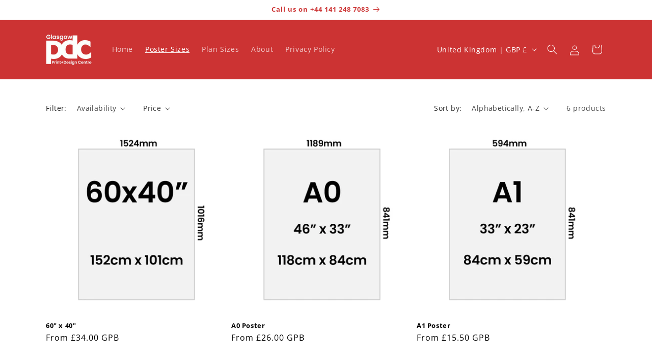

--- FILE ---
content_type: text/javascript;charset=utf-8
request_url: https://assets.cloudlift.app/api/assets/options.js?shop=glasgow-poster-printing.myshopify.com
body_size: 5904
content:
window.Cloudlift = window.Cloudlift || {};window.Cloudlift.options = { config: {"app":"options","shop":"glasgow-poster-printing.myshopify.com","url":"https://glasgowpdc.co.uk","api":"https://api.cloudlift.app","assets":"https://cdn.jsdelivr.net/gh/cloudlift-app/cdn@0.15.21","mode":"prod","currencyFormats":{"moneyFormat":"&lt;span class=money&gt;£{{amount}}&lt;/span&gt;","moneyWithCurrencyFormat":"&lt;span class=money&gt;£{{amount}} GPB&lt;/span&gt;"},"resources":["https://cdn.jsdelivr.net/gh/cloudlift-app/cdn@0.15.21/static/app-options.css","https://cdn.jsdelivr.net/gh/cloudlift-app/cdn@0.15.21/static/app-options.js"],"locale":"en","i18n":{"product.options.ai.generated.label":"Generated Images","product.options.text.align.right":"Text align right","product.options.discount.button":"Apply","product.options.discount.invalid":"Enter a valid discount code","product.options.library.button":"Select image","product.options.validity.dateMax":"Please enter a date before {max}","product.options.tabs.next":"Next","product.options.free":"FREE","product.options.ai.loading.generating":"Generating your image...","product.options.ai.removebg.button":"Remove Background","product.options.validity.upload.required":"Please upload a file","product.options.item.modal.title":"Update cart item?","product.options.item.modal.update":"Update","product.options.library.categories.button":"Show categories","product.options.tabs.previous":"Previous","product.options.validity.rangeOverflow":"Max allowed value {max}","product.options.file.link":"\uD83D\uDD17","product.options.ai.edit.placeholder":"Describe how to edit the image...","product.options.ai.update.button":"Update Image","product.options.bundle.hide":"Hide","product.options.text.style.bold":"Text bold","product.options.ai.edit.button":"Edit Image","product.options.validity.patternMismatch":"Please enter text to match: {pattern}","product.options.text.fontSize":"Text size","product.options.library.categories.label":"Categories","product.options.bundle.items":"items","product.options.ai.removebg.removed":"Background Removed","product.options.ai.button.generate":"Generate","product.options.validity.upload.max":"Maximum allowed file size is {max} MB","product.options.validity.rangeUnderflow":"Min allowed value {min}","product.options.text.style.italic":"Text italic","product.options.ai.prompt.placeholder":"Describe the image...","product.options.library.search.empty":"No results found","product.options.text.align.center":"Text center","product.options.ai.loading.editing":"Editing image...","product.options.discount.placeholder":"Discount code","product.options.ai.load_more":"Load More","product.options.validity.valueMissing":"Please enter a value","product.options.validity.tooLong":"Please enter less than {max} characters","product.options.ai.button.edit":"Edit Image","product.options.ai.edit.indicator":"Editing image","product.options.bundle.show":"Show","product.options.library.search.placeholder":"Search images","product.options.validity.selectMax":"Please select at most {max}","product.options.discount.valid":"Discount is applied at checkout","product.options.item.edit":"Edit ⚙️","product.options.item.modal.add":"Add new","product.options.validity.dateMin":"Please enter a date after {min}","product.options.library.images.button":"More images","product.options.validity.tooShort":"Please enter at least {min} characters","product.options.validity.selectMin":"Please select at least {min}","product.options.text.align.left":"Text align left"},"level":2,"version":"0.12.124","setup":true,"themeId":"138265690281","autoPreviewSelector":".product slider-component:not([class*=\"thumb\"]) ul li:first-child","autoGallerySelector":".product media-gallery","locationMode":0,"selector":"","previewLocationMode":0,"previewSelector":"","previewImgParent":1,"previewImgParentSelector":"","itemImgParentSelector":".cart-notification, .cart-item","previewSticky":false,"previewStickyMobile":"overlay","previewStickyMobileSize":25,"priceDraft":true,"priceDraftTitle":"","priceDraftShipping":false,"priceDraftTaxFree":false,"priceDraftRetention":3,"priceProductId":"","priceProductHandle":"","priceVariantId":"","priceVariantValue":0.01,"checkout":true,"checkoutConfig":{"debug":false,"update":false,"key":"1200962912"},"currencyConvert":true,"autoFulfil":false,"priceWeight":false,"extensions":"quantity","theme":{"productPriceObserver":true,"themeGallery":true,"checkoutQuantityValidate":true},"fonts":[{"name":"Roboto","files":{"bold":"http://fonts.gstatic.com/s/roboto/v20/KFOlCnqEu92Fr1MmWUlvAx05IsDqlA.ttf","italic":"http://fonts.gstatic.com/s/roboto/v20/KFOkCnqEu92Fr1Mu52xPKTM1K9nz.ttf","regular":"http://fonts.gstatic.com/s/roboto/v20/KFOmCnqEu92Fr1Me5WZLCzYlKw.ttf","bold_italic":"http://fonts.gstatic.com/s/roboto/v20/KFOjCnqEu92Fr1Mu51TzBhc9AMX6lJBP.ttf"},"type":1},{"name":"Montserrat","files":{"bold":"http://fonts.gstatic.com/s/montserrat/v15/JTURjIg1_i6t8kCHKm45_dJE7g7J_950vCo.ttf","italic":"http://fonts.gstatic.com/s/montserrat/v15/JTUQjIg1_i6t8kCHKm459WxhziTn89dtpQ.ttf","regular":"http://fonts.gstatic.com/s/montserrat/v15/JTUSjIg1_i6t8kCHKm45xW5rygbi49c.ttf","bold_italic":"http://fonts.gstatic.com/s/montserrat/v15/JTUPjIg1_i6t8kCHKm459WxZcgvD-_xxrCq7qg.ttf"},"type":1},{"name":"Rock Salt","files":{"regular":"http://fonts.gstatic.com/s/rocksalt/v11/MwQ0bhv11fWD6QsAVOZbsEk7hbBWrA.ttf"},"type":1},{"name":"Lato","files":{"bold":"http://fonts.gstatic.com/s/lato/v17/S6u9w4BMUTPHh6UVew-FGC_p9dw.ttf","italic":"http://fonts.gstatic.com/s/lato/v17/S6u8w4BMUTPHjxswWyWrFCbw7A.ttf","regular":"http://fonts.gstatic.com/s/lato/v17/S6uyw4BMUTPHvxk6XweuBCY.ttf","bold_italic":"http://fonts.gstatic.com/s/lato/v17/S6u_w4BMUTPHjxsI5wqPHA3s5dwt7w.ttf"},"type":1},{"name":"Open Sans","files":{"bold":"http://fonts.gstatic.com/s/opensans/v18/mem5YaGs126MiZpBA-UN7rg-VeJoCqeDjg.ttf","italic":"http://fonts.gstatic.com/s/opensans/v18/mem6YaGs126MiZpBA-UFUJ0ef8xkA76a.ttf","regular":"http://fonts.gstatic.com/s/opensans/v18/mem8YaGs126MiZpBA-U1UpcaXcl0Aw.ttf","bold_italic":"http://fonts.gstatic.com/s/opensans/v18/memnYaGs126MiZpBA-UFUKWiUOhsKKKTjrPW.ttf"},"type":1},{"name":"Oswald","files":{"bold":"http://fonts.gstatic.com/s/oswald/v36/TK3_WkUHHAIjg75cFRf3bXL8LICs1xZogUFoZAaRliE.ttf","regular":"http://fonts.gstatic.com/s/oswald/v36/TK3_WkUHHAIjg75cFRf3bXL8LICs1_FvgUFoZAaRliE.ttf"},"type":1}],"configs":[{"uuid":"clamnyu0n7pp","styles":{"label-color":"#000000","input-color-selected":"#cc3333","css":".cl-po--label {\nfont-color: #000000;\nfont-weight: bold;\n}\n\n","option-font-size":"16px","input-background-color-selected":"#fff","input-background-color":"#fff","label-font-size":"18px","input-text-color":"#000000","input-border-color":"#b7b7b7","font-family":"-apple-system, BlinkMacSystemFont, 'Segoe UI', Roboto,\nHelvetica, Arial, sans-serif, 'Apple Color Emoji', 'Segoe UI Emoji',\n'Segoe UI Symbol'","input-color":"#000000","info-icon-color":"#000000","option-border-radius":"0px","input-border-color-focus":"#cc3333"},"theme":"default","css":"#clamnyu0n7pp .cl-po--wrapper{font-family:-apple-system,BlinkMacSystemFont,'Segoe UI',Roboto,Helvetica,Arial,sans-serif,'Apple Color Emoji','Segoe UI Emoji','Segoe UI Symbol'}#clamnyu0n7pp .cl-po--label{color:#000;font-size:18px;margin-bottom:5px}#clamnyu0n7pp .cl-po--info{width:18px;height:18px;background-color:#000}#clamnyu0n7pp .cl-po--help{color:#637381;font-size:14px}#clamnyu0n7pp .cl-po--option{color:#000;margin-bottom:20px;font-size:16px}#clamnyu0n7pp .cl-po--input{color:#000;background-color:#fff;font-size:16px;border-width:1px;border-color:#b7b7b7;border-radius:0;box-shadow:rgba(0,0,0,0) 0 0 0 0,rgba(0,0,0,0) 0 0 0 0,rgba(0,0,0,0.05) 0 1px 2px 0}#clamnyu0n7pp .cl-po--input:focus{outline:2px solid transparent;outline-offset:2px;box-shadow:#fff 0 0 0 0,#c33 0 0 0 1px,rgba(0,0,0,0.05) 0 1px 2px 0;border-color:#c33}#clamnyu0n7pp .cl-po--input.cl-po--invalid:focus{box-shadow:#fff 0 0 0 0,#c44e47 0 0 0 1px,rgba(0,0,0,0.05) 0 1px 2px 0;border-color:#c44e47}#clamnyu0n7pp .cl-po--swatch{background-color:#fff;border-width:1px;border-color:#b7b7b7;border-radius:0;box-shadow:rgba(0,0,0,0) 0 0 0 0,rgba(0,0,0,0) 0 0 0 0,rgba(0,0,0,0.05) 0 1px 2px 0}#clamnyu0n7pp .cl-po--input:checked+.cl-po--swatch-button{background-color:#fff;color:#000}#clamnyu0n7pp input[type=radio]:checked+.cl-po--swatch,#clamnyu0n7pp input[type=checkbox]:checked+.cl-po--swatch{outline:2px solid transparent;outline-offset:2px;box-shadow:#fff 0 0 0 0,#c33 0 0 0 1px,rgba(0,0,0,0.05) 0 1px 2px 0;border-color:#c33}#clamnyu0n7pp input[type=checkbox]:checked.cl-po--input,#clamnyu0n7pp input[type=radio]:checked.cl-po--input{border-color:transparent;background-color:#c33}#clamnyu0n7pp .cl-po--option .choices__inner{color:#000;background-color:#fff;border-width:1px;border-color:#b7b7b7;border-radius:0;box-shadow:rgba(0,0,0,0) 0 0 0 0,rgba(0,0,0,0) 0 0 0 0,rgba(0,0,0,0.05) 0 1px 2px 0}#clamnyu0n7pp .cl-po--option .choices.is-focused:not(.is-open) .choices__inner{outline:2px solid transparent;outline-offset:2px;box-shadow:#fff 0 0 0 0,#c33 0 0 0 1px,rgba(0,0,0,0.05) 0 1px 2px 0;border-color:#c33}#clamnyu0n7pp .cl-po--option .choices__list--multiple .choices__item{color:#000;background-color:#fff;border-radius:0;border:1px solid #b7b7b7}#clamnyu0n7pp .cl-po--option .choices__list--multiple .choices__item.is-highlighted{color:#000;background-color:#fff;border:1px solid #c33}#clamnyu0n7pp .cl-po--option .choices[data-type*=select-multiple] .choices__button{color:#000;border-left:1px solid #b7b7b7}#clamnyu0n7pp .cl-po--text-editor,#clamnyu0n7pp .cl-po--collapse.cl-po--edit{--text-editor-color:#000}#clamnyu0n7pp .cl-po--text-editor .cl-po--swatch-button.selected{outline:2px solid transparent;outline-offset:2px;box-shadow:#fff 0 0 0 0,#c33 0 0 0 1px,rgba(0,0,0,0.05) 0 1px 2px 0;border-color:#c33;background-color:#fff;--text-editor-color:#000}#clamnyu0n7pp .cl-po--collapse.cl-po--edit{border-left:1px solid #b7b7b7;border-right:1px solid #b7b7b7;border-bottom-color:#b7b7b7}#clamnyu0n7pp .cl-po--collapse.cl-po--edit .cl-po--edit-label{color:#637381}#clamnyu0n7pp .cl-po--collapse.cl-po--edit:not(.cl-po--open){border-bottom:1px solid #b7b7b7;border-bottom-left-radius:0;border-bottom-right-radius:0}#clamnyu0n7pp .cl-po--invalid{border-color:#c44e47}#clamnyu0n7pp .cl-po--errors{margin-top:10px}#clamnyu0n7pp .cl-po--error{font-size:16px;font-family:-apple-system,BlinkMacSystemFont,'Segoe UI',Roboto,Helvetica,Arial,sans-serif,'Apple Color Emoji','Segoe UI Emoji','Segoe UI Symbol';color:#fff;background-color:#c44e47;border-color:#b7423b;border-radius:0}#clamnyu0n7pp .cl-po--collapse{color:#000;font-size:18px}#clamnyu0n7pp .cl-po--collapse:before{width:22px;height:22px}#clamnyu0n7pp .cl-po--panel{border-width:1px;border-color:#b7b7b7;border-bottom-left-radius:0;border-bottom-right-radius:0;box-shadow:rgba(0,0,0,0) 0 0 0 0,rgba(0,0,0,0) 0 0 0 0,rgba(0,0,0,0.05) 0 1px 2px 0}#clamnyu0n7pp .cl-po--label{font-color:#000;font-weight:bold}","variantOption":false,"variantOptions":[{"name":"Stock","type":"img-swatch","label":"Stock","value":"","required":false,"conditions":[],"params":{"imgTooltip":false,"textValueSelect":"","grow":false,"shape":"rect","labelPriceText":false,"toggle":false,"valuePriceText":true,"groupDelimiter":"","help":"","imgText":false,"priceTemplate":"","labelValueText":false,"valuePriceTooltip":false,"exclude":false,"info":"","multiSelect":false},"values":[{"value":"Colour CAD","text":"Colour CAD"},{"value":"B&W CAD","text":"B&W CAD"},{"value":"Colour Waterproof and durable","text":"Colour Waterproof and durable"},{"value":"B&W Waterproof and durable","text":"B&W Waterproof and durable"}]}],"options":[{"name":"Quantity","type":"quantity-discount","label":"Quantity","value":"","required":false,"conditions":[],"params":{"textDiscountSave":"","validationMsg":"","discountTemplate":"{priceP} {compareP}","selectedQuantity":5,"textClean":"","autocomplete":"","quantityId":"","priceTextClean":"","pattern":"","labelPriceText":false,"valuePriceText":true,"help":"","priceTemplate":"","labelValueText":false,"exclude":false,"placeholder":"","textDiscountBuy":"","info":""},"values":[{"value":"1","text":"","price":0.0,"priceType":2},{"value":"5","text":"","price":1.0,"priceType":2},{"value":"10","text":"","price":5.0,"priceType":2}]},{"name":"Artwork Help","type":"radio","label":"Artwork Help","value":"No","required":true,"conditions":[],"params":{"validationMsg":"","textClean":"","autocomplete":"","priceTextClean":"","pattern":"","labelPriceText":false,"valuePriceText":true,"help":"","priceTemplate":"","labelValueText":false,"exclude":false,"placeholder":"","info":""},"values":[{"value":"Yes","text":"","price":30.0,"priceVariant":{"id":"32297308684341","title":"Poster Artwork - creation from your idea - Default Title","handle":"poster-artwork-creation-from-your-idea","type":"variant","price":"30.00","quantity":1},"priceVariantCart":true},{"value":"No","text":"","price":0.0}]},{"name":"Upload Artwork","type":"upload-lift","label":"Upload Artwork","value":"","required":false,"conditions":[],"params":{"validationMsg":"","textClean":"","autocomplete":"","dimensionRatio":false,"priceTextClean":"","pattern":"","labelPriceText":false,"dimensionCrop":false,"uuid":"clbe9h9agzjr","cropLabel":"","help":"","priceTemplate":"","cropEdit":false,"dimensionUpdate":false,"placeholder":"","info":""}}],"targetMode":1,"conditionMode":1,"product":{"id":"1472490537013","title":"A0 Plan","handle":"a0-plan","type":"product","quantity":1},"conditions":[{"data":"product","field":"product","operator":"=","products":[{"id":"379199684645","title":"60\" x 40\"","handle":"60-x-40","type":"product","quantity":1},{"id":"372093288485","title":"A0 Poster","handle":"a0-poster","type":"product","quantity":1},{"id":"372080771109","title":"A1 Poster","handle":"a1-poster","type":"product","quantity":1},{"id":"359580794917","title":"A2 Poster","handle":"a2-poster","type":"product","quantity":1}]}],"preview":false,"previewConfig":{"name":"Main","position":1,"export":false,"exportConfig":{"original":false,"originalProperty":"_original","thumbnail":true,"thumbnailProperty":"_preview","thumbnailWidth":500,"thumbnailHeight":500,"crop":false,"cropConfig":{"valid":false}},"width":1000,"height":1000,"layers":[{"name":"product","type":"product","conditions":[],"params":{"excludeThumbnail":false,"rotatable":false,"resizable":false,"interactive":false,"autoScaleRatio":true,"interactiveBox":false,"excludeOriginal":false,"autoCenterV":true,"autoScaleOverlay":false,"autoScale":true,"scaleX":1.0,"interactiveColor":"","scaleY":1.0,"refRect":false,"autoScaleMax":true,"x":0,"variant":false,"autoCenterH":true,"y":0,"autoPos":true,"autoRotate":false}}],"gallery":false,"galleryConfig":{"exclude":[],"excludeVariants":false,"hideThumbnails":false,"hideThumbnailsMobile":false,"pagination":false,"paginationMobile":false,"arrows":false,"previewActive":false,"loader":false,"layout":"bottom"},"views":[]}},{"uuid":"clnzi1vpfggt","styles":{"label-color":"#000000","input-color-selected":"#cc3333","css":".cl-po--label {\nfont-color: #000000;\nfont-weight: bold;\n}","option-font-size":"16px","input-background-color-selected":"#fff","input-background-color":"#fff","label-font-size":"18px","input-text-color":"#000000","input-border-color":"#b7b7b7","font-family":"-apple-system, BlinkMacSystemFont, 'Segoe UI', Roboto,\nHelvetica, Arial, sans-serif, 'Apple Color Emoji', 'Segoe UI Emoji',\n'Segoe UI Symbol'","input-color":"#000000","info-icon-color":"#000000","option-border-radius":"0px","input-border-color-focus":"#cc3333"},"theme":"default","css":"#clnzi1vpfggt .cl-po--wrapper{font-family:-apple-system,BlinkMacSystemFont,'Segoe UI',Roboto,Helvetica,Arial,sans-serif,'Apple Color Emoji','Segoe UI Emoji','Segoe UI Symbol'}#clnzi1vpfggt .cl-po--label{color:#000;font-size:18px;margin-bottom:5px}#clnzi1vpfggt .cl-po--info{width:18px;height:18px;background-color:#000}#clnzi1vpfggt .cl-po--help{color:#637381;font-size:14px}#clnzi1vpfggt .cl-po--option{color:#000;margin-bottom:20px;font-size:16px}#clnzi1vpfggt .cl-po--input{color:#000;background-color:#fff;font-size:16px;border-width:1px;border-color:#b7b7b7;border-radius:0;box-shadow:rgba(0,0,0,0) 0 0 0 0,rgba(0,0,0,0) 0 0 0 0,rgba(0,0,0,0.05) 0 1px 2px 0}#clnzi1vpfggt .cl-po--input:focus{outline:2px solid transparent;outline-offset:2px;box-shadow:#fff 0 0 0 0,#c33 0 0 0 1px,rgba(0,0,0,0.05) 0 1px 2px 0;border-color:#c33}#clnzi1vpfggt .cl-po--input.cl-po--invalid:focus{box-shadow:#fff 0 0 0 0,#c44e47 0 0 0 1px,rgba(0,0,0,0.05) 0 1px 2px 0;border-color:#c44e47}#clnzi1vpfggt .cl-po--swatch{background-color:#fff;border-width:1px;border-color:#b7b7b7;border-radius:0;box-shadow:rgba(0,0,0,0) 0 0 0 0,rgba(0,0,0,0) 0 0 0 0,rgba(0,0,0,0.05) 0 1px 2px 0}#clnzi1vpfggt .cl-po--input:checked+.cl-po--swatch-button{background-color:#fff;color:#000}#clnzi1vpfggt input[type=radio]:checked+.cl-po--swatch,#clnzi1vpfggt input[type=checkbox]:checked+.cl-po--swatch{outline:2px solid transparent;outline-offset:2px;box-shadow:#fff 0 0 0 0,#c33 0 0 0 1px,rgba(0,0,0,0.05) 0 1px 2px 0;border-color:#c33}#clnzi1vpfggt input[type=checkbox]:checked.cl-po--input,#clnzi1vpfggt input[type=radio]:checked.cl-po--input{border-color:transparent;background-color:#c33}#clnzi1vpfggt .cl-po--option .choices__inner{color:#000;background-color:#fff;border-width:1px;border-color:#b7b7b7;border-radius:0;box-shadow:rgba(0,0,0,0) 0 0 0 0,rgba(0,0,0,0) 0 0 0 0,rgba(0,0,0,0.05) 0 1px 2px 0}#clnzi1vpfggt .cl-po--option .choices.is-focused:not(.is-open) .choices__inner{outline:2px solid transparent;outline-offset:2px;box-shadow:#fff 0 0 0 0,#c33 0 0 0 1px,rgba(0,0,0,0.05) 0 1px 2px 0;border-color:#c33}#clnzi1vpfggt .cl-po--option .choices__list--multiple .choices__item{color:#000;background-color:#fff;border-radius:0;border:1px solid #b7b7b7}#clnzi1vpfggt .cl-po--option .choices__list--multiple .choices__item.is-highlighted{color:#000;background-color:#fff;border:1px solid #c33}#clnzi1vpfggt .cl-po--option .choices[data-type*=select-multiple] .choices__button{color:#000;border-left:1px solid #b7b7b7}#clnzi1vpfggt .cl-po--text-editor,#clnzi1vpfggt .cl-po--collapse.cl-po--edit{--text-editor-color:#000}#clnzi1vpfggt .cl-po--text-editor .cl-po--swatch-button.selected{outline:2px solid transparent;outline-offset:2px;box-shadow:#fff 0 0 0 0,#c33 0 0 0 1px,rgba(0,0,0,0.05) 0 1px 2px 0;border-color:#c33;background-color:#fff;--text-editor-color:#000}#clnzi1vpfggt .cl-po--collapse.cl-po--edit{border-left:1px solid #b7b7b7;border-right:1px solid #b7b7b7;border-bottom-color:#b7b7b7}#clnzi1vpfggt .cl-po--collapse.cl-po--edit .cl-po--edit-label{color:#637381}#clnzi1vpfggt .cl-po--collapse.cl-po--edit:not(.cl-po--open){border-bottom:1px solid #b7b7b7;border-bottom-left-radius:0;border-bottom-right-radius:0}#clnzi1vpfggt .cl-po--invalid{border-color:#c44e47}#clnzi1vpfggt .cl-po--errors{margin-top:10px}#clnzi1vpfggt .cl-po--error{font-size:16px;font-family:-apple-system,BlinkMacSystemFont,'Segoe UI',Roboto,Helvetica,Arial,sans-serif,'Apple Color Emoji','Segoe UI Emoji','Segoe UI Symbol';color:#fff;background-color:#c44e47;border-color:#b7423b;border-radius:0}#clnzi1vpfggt .cl-po--collapse{color:#000;font-size:18px}#clnzi1vpfggt .cl-po--collapse:before{width:22px;height:22px}#clnzi1vpfggt .cl-po--panel{border-width:1px;border-color:#b7b7b7;border-bottom-left-radius:0;border-bottom-right-radius:0;box-shadow:rgba(0,0,0,0) 0 0 0 0,rgba(0,0,0,0) 0 0 0 0,rgba(0,0,0,0.05) 0 1px 2px 0}#clnzi1vpfggt .cl-po--label{font-color:#000;font-weight:bold}","variantOption":false,"variantOptions":[{"name":"Stock","type":"button-swatch","label":"Stock","value":"","required":false,"conditions":[],"params":{"imgTooltip":false,"textValueSelect":"","grow":false,"labelPriceText":false,"toggle":false,"valuePriceText":true,"groupDelimiter":"","help":"","imgText":false,"priceTemplate":"","labelValueText":false,"valuePriceTooltip":false,"exclude":false,"info":"","multiSelect":false},"values":[{"value":"Colour CAD","text":"Colour CAD"},{"value":"B&W CAD","text":"B&W CAD"},{"value":"Colour Waterproof and durable","text":"Colour Waterproof and durable"},{"value":"B&W Waterproof and durable","text":"B&W Waterproof and durable"}]}],"options":[{"name":"Select Quantity","type":"quantity-discount","label":"Select Quantity","value":"","required":false,"conditions":[],"params":{"textDiscountSave":"","validationMsg":"","discountTemplate":"{compare}","selectedQuantity":5,"textClean":"","autocomplete":"","quantityId":"","priceTextClean":"","pattern":"","labelPriceText":false,"valuePriceText":true,"help":"","priceTemplate":"","labelValueText":false,"exclude":false,"placeholder":"","textDiscountBuy":"","info":""},"values":[{"value":"1","text":"","price":0.0,"priceType":2},{"value":"5","text":"","price":1.0,"priceType":2},{"value":"10","text":"","price":5.0,"priceType":2}]},{"name":"Upload Artwork","type":"upload-lift","label":"Upload Artwork","value":"","required":false,"conditions":[],"params":{"validationMsg":"","textClean":"","autocomplete":"","dimensionRatio":false,"priceTextClean":"","pattern":"","labelPriceText":false,"dimensionCrop":false,"uuid":"clbe9h9agzjr","cropLabel":"","help":"","priceTemplate":"","cropEdit":false,"dimensionUpdate":false,"placeholder":"","info":""}},{"name":"Artwork Help","type":"radio","label":"Artwork Help","value":"","required":true,"conditions":[],"params":{"validationMsg":"","textClean":"","autocomplete":"","priceTextClean":"","pattern":"","labelPriceText":false,"valuePriceText":true,"help":"","priceTemplate":"","labelValueText":false,"exclude":false,"placeholder":"","info":""},"values":[{"value":"Yes","text":"","price":30.0,"priceVariant":{"id":"32297308684341","title":"Poster Artwork - creation from your idea - Default Title","handle":"poster-artwork-creation-from-your-idea","type":"variant","price":"30.00","quantity":1},"priceVariantCart":true},{"value":"No","text":"","price":0.0}]}],"targetMode":1,"conditionMode":1,"product":{"id":"1472490537013","title":"A0 Plan","handle":"a0-plan","type":"product","quantity":1},"conditions":[{"data":"product","field":"product","operator":"=","products":[{"id":"1472490537013","title":"A0 Plan","handle":"a0-plan","type":"product","quantity":1},{"id":"1473112473653","title":"A1 Plan","handle":"a1-plan","type":"product","quantity":1},{"id":"1473126105141","title":"A2 Plans","handle":"a2-plan","type":"product","quantity":1}]}],"preview":false,"previewConfig":{"name":"Main","position":1,"export":false,"exportConfig":{"original":false,"originalProperty":"_original","thumbnail":true,"thumbnailProperty":"_preview","thumbnailWidth":500,"thumbnailHeight":500,"crop":false,"cropConfig":{"valid":false}},"width":1000,"height":1000,"layers":[{"name":"product","type":"product","conditions":[],"params":{"excludeThumbnail":false,"rotatable":false,"resizable":false,"interactive":false,"autoScaleRatio":true,"interactiveBox":false,"excludeOriginal":false,"autoCenterV":true,"autoScaleOverlay":false,"autoScale":true,"scaleX":1.0,"interactiveColor":"","scaleY":1.0,"refRect":false,"autoScaleMax":true,"x":0,"variant":false,"autoCenterH":true,"y":0,"autoPos":true,"autoRotate":false}}],"gallery":false,"galleryConfig":{"exclude":[],"excludeVariants":false,"hideThumbnails":false,"hideThumbnailsMobile":false,"pagination":false,"paginationMobile":false,"arrows":false,"previewActive":false,"loader":false,"layout":"bottom"},"views":[]}},{"uuid":"cltahepzmyaw","styles":{"label-color":"#000000","input-color-selected":"#cc3333","css":".cl-po--label {\nfont-color: #000000;\nfont-weight: bold;\n}","option-font-size":"16px","input-background-color-selected":"#fff","input-background-color":"#fff","label-font-size":"18px","input-text-color":"#000000","input-border-color":"#b7b7b7","font-family":"-apple-system, BlinkMacSystemFont, 'Segoe UI', Roboto,\nHelvetica, Arial, sans-serif, 'Apple Color Emoji', 'Segoe UI Emoji',\n'Segoe UI Symbol'","input-color":"#000000","info-icon-color":"#000000","option-border-radius":"0px","input-border-color-focus":"#cc3333"},"theme":"default","css":"#cltahepzmyaw .cl-po--wrapper{font-family:-apple-system,BlinkMacSystemFont,'Segoe UI',Roboto,Helvetica,Arial,sans-serif,'Apple Color Emoji','Segoe UI Emoji','Segoe UI Symbol'}#cltahepzmyaw .cl-po--label{color:#000;font-size:18px;margin-bottom:5px}#cltahepzmyaw .cl-po--info{width:18px;height:18px;background-color:#000}#cltahepzmyaw .cl-po--help{color:#637381;font-size:14px}#cltahepzmyaw .cl-po--option{color:#000;margin-bottom:20px;font-size:16px}#cltahepzmyaw .cl-po--input{color:#000;background-color:#fff;font-size:16px;border-width:1px;border-color:#b7b7b7;border-radius:0;box-shadow:rgba(0,0,0,0) 0 0 0 0,rgba(0,0,0,0) 0 0 0 0,rgba(0,0,0,0.05) 0 1px 2px 0}#cltahepzmyaw .cl-po--input:focus{outline:2px solid transparent;outline-offset:2px;box-shadow:#fff 0 0 0 0,#c33 0 0 0 1px,rgba(0,0,0,0.05) 0 1px 2px 0;border-color:#c33}#cltahepzmyaw .cl-po--input.cl-po--invalid:focus{box-shadow:#fff 0 0 0 0,#c44e47 0 0 0 1px,rgba(0,0,0,0.05) 0 1px 2px 0;border-color:#c44e47}#cltahepzmyaw .cl-po--swatch{background-color:#fff;border-width:1px;border-color:#b7b7b7;border-radius:0;box-shadow:rgba(0,0,0,0) 0 0 0 0,rgba(0,0,0,0) 0 0 0 0,rgba(0,0,0,0.05) 0 1px 2px 0}#cltahepzmyaw .cl-po--input:checked+.cl-po--swatch-button{background-color:#fff;color:#000}#cltahepzmyaw input[type=radio]:checked+.cl-po--swatch,#cltahepzmyaw input[type=checkbox]:checked+.cl-po--swatch{outline:2px solid transparent;outline-offset:2px;box-shadow:#fff 0 0 0 0,#c33 0 0 0 1px,rgba(0,0,0,0.05) 0 1px 2px 0;border-color:#c33}#cltahepzmyaw input[type=checkbox]:checked.cl-po--input,#cltahepzmyaw input[type=radio]:checked.cl-po--input{border-color:transparent;background-color:#c33}#cltahepzmyaw .cl-po--option .choices__inner{color:#000;background-color:#fff;border-width:1px;border-color:#b7b7b7;border-radius:0;box-shadow:rgba(0,0,0,0) 0 0 0 0,rgba(0,0,0,0) 0 0 0 0,rgba(0,0,0,0.05) 0 1px 2px 0}#cltahepzmyaw .cl-po--option .choices.is-focused:not(.is-open) .choices__inner{outline:2px solid transparent;outline-offset:2px;box-shadow:#fff 0 0 0 0,#c33 0 0 0 1px,rgba(0,0,0,0.05) 0 1px 2px 0;border-color:#c33}#cltahepzmyaw .cl-po--option .choices__list--multiple .choices__item{color:#000;background-color:#fff;border-radius:0;border:1px solid #b7b7b7}#cltahepzmyaw .cl-po--option .choices__list--multiple .choices__item.is-highlighted{color:#000;background-color:#fff;border:1px solid #c33}#cltahepzmyaw .cl-po--option .choices[data-type*=select-multiple] .choices__button{color:#000;border-left:1px solid #b7b7b7}#cltahepzmyaw .cl-po--text-editor,#cltahepzmyaw .cl-po--collapse.cl-po--edit{--text-editor-color:#000}#cltahepzmyaw .cl-po--text-editor .cl-po--swatch-button.selected{outline:2px solid transparent;outline-offset:2px;box-shadow:#fff 0 0 0 0,#c33 0 0 0 1px,rgba(0,0,0,0.05) 0 1px 2px 0;border-color:#c33;background-color:#fff;--text-editor-color:#000}#cltahepzmyaw .cl-po--collapse.cl-po--edit{border-left:1px solid #b7b7b7;border-right:1px solid #b7b7b7;border-bottom-color:#b7b7b7}#cltahepzmyaw .cl-po--collapse.cl-po--edit .cl-po--edit-label{color:#637381}#cltahepzmyaw .cl-po--collapse.cl-po--edit:not(.cl-po--open){border-bottom:1px solid #b7b7b7;border-bottom-left-radius:0;border-bottom-right-radius:0}#cltahepzmyaw .cl-po--invalid{border-color:#c44e47}#cltahepzmyaw .cl-po--errors{margin-top:10px}#cltahepzmyaw .cl-po--error{font-size:16px;font-family:-apple-system,BlinkMacSystemFont,'Segoe UI',Roboto,Helvetica,Arial,sans-serif,'Apple Color Emoji','Segoe UI Emoji','Segoe UI Symbol';color:#fff;background-color:#c44e47;border-color:#b7423b;border-radius:0}#cltahepzmyaw .cl-po--collapse{color:#000;font-size:18px}#cltahepzmyaw .cl-po--collapse:before{width:22px;height:22px}#cltahepzmyaw .cl-po--panel{border-width:1px;border-color:#b7b7b7;border-bottom-left-radius:0;border-bottom-right-radius:0;box-shadow:rgba(0,0,0,0) 0 0 0 0,rgba(0,0,0,0) 0 0 0 0,rgba(0,0,0,0.05) 0 1px 2px 0}#cltahepzmyaw .cl-po--label{font-color:#000;font-weight:bold}","variantOption":false,"variantOptions":[],"options":[{"name":"Select Quantity","type":"quantity-discount","label":"Select Quantity","value":"","required":false,"conditions":[],"params":{"textDiscountSave":"","validationMsg":"","discountTemplate":"{compare}","selectedQuantity":20,"textClean":"","autocomplete":"","quantityId":"","priceTextClean":"","pattern":"","labelPriceText":false,"valuePriceText":true,"help":"","priceTemplate":"","labelValueText":false,"exclude":false,"placeholder":"","textDiscountBuy":"","info":""},"values":[{"value":"1","text":"","price":0.0,"priceType":2},{"value":"5","text":"","price":1.0,"priceType":2},{"value":"10","text":"","price":5.0,"priceType":2}]},{"name":"Upload Artwork","type":"upload-lift","label":"Upload Artwork","value":"","required":false,"conditions":[],"params":{"validationMsg":"","textClean":"","autocomplete":"","dimensionRatio":false,"priceTextClean":"","pattern":"","labelPriceText":false,"dimensionCrop":false,"uuid":"clbe9h9agzjr","cropLabel":"","help":"","priceTemplate":"","cropEdit":false,"dimensionUpdate":false,"placeholder":"","info":""}},{"name":"Artwork Help","type":"radio","label":"Artwork Help","value":"","required":true,"conditions":[],"params":{"validationMsg":"","textClean":"","autocomplete":"","priceTextClean":"","pattern":"","labelPriceText":false,"valuePriceText":true,"help":"","priceTemplate":"","labelValueText":false,"exclude":false,"placeholder":"","info":""},"values":[{"value":"Yes","text":"","price":30.0,"priceVariant":{"id":"32297308684341","title":"Poster Artwork - creation from your idea - Default Title","handle":"poster-artwork-creation-from-your-idea","type":"variant","price":"30.00","quantity":1},"priceVariantCart":true},{"value":"No","text":"","price":0.0}]}],"targetMode":1,"conditionMode":1,"product":{"id":"1472490537013","title":"A0 Plan","handle":"a0-plan","type":"product","quantity":1},"conditions":[{"data":"product","field":"product","operator":"=","products":[{"id":"372151222309","title":"A3 Posters (x20)","handle":"20-a3-posters","type":"product","quantity":1},{"id":"3714224324661","title":"A3+ Posters (x20)","handle":"a3-plus-posters-x2","type":"product","quantity":1}]}],"preview":false,"previewConfig":{"name":"Main","position":1,"export":false,"exportConfig":{"original":false,"originalProperty":"_original","thumbnail":true,"thumbnailProperty":"_preview","thumbnailWidth":500,"thumbnailHeight":500,"crop":false,"cropConfig":{"valid":false}},"width":1000,"height":1000,"layers":[{"name":"product","type":"product","conditions":[],"params":{"excludeThumbnail":false,"rotatable":false,"resizable":false,"interactive":false,"autoScaleRatio":true,"interactiveBox":false,"excludeOriginal":false,"autoCenterV":true,"autoScaleOverlay":false,"autoScale":true,"scaleX":1.0,"interactiveColor":"","scaleY":1.0,"refRect":false,"autoScaleMax":true,"x":0,"variant":false,"autoCenterH":true,"y":0,"autoPos":true,"autoRotate":false}}],"gallery":false,"galleryConfig":{"exclude":[],"excludeVariants":false,"hideThumbnails":false,"hideThumbnailsMobile":false,"pagination":false,"paginationMobile":false,"arrows":false,"previewActive":false,"loader":false,"layout":"bottom"},"views":[]}},{"uuid":"clvomdgnvdrh","styles":{"label-color":"#000000","input-color-selected":"#cc3333","css":".cl-po--label {\nfont-color: #000000;\nfont-weight: bold;\n}","option-font-size":"16px","input-background-color-selected":"#fff","input-background-color":"#fff","label-font-size":"18px","input-text-color":"#000000","input-border-color":"#b7b7b7","font-family":"-apple-system, BlinkMacSystemFont, 'Segoe UI', Roboto,\nHelvetica, Arial, sans-serif, 'Apple Color Emoji', 'Segoe UI Emoji',\n'Segoe UI Symbol'","input-color":"#000000","info-icon-color":"#000000","option-border-radius":"0px","input-border-color-focus":"#cc3333"},"theme":"default","css":"#clvomdgnvdrh .cl-po--wrapper{font-family:-apple-system,BlinkMacSystemFont,'Segoe UI',Roboto,Helvetica,Arial,sans-serif,'Apple Color Emoji','Segoe UI Emoji','Segoe UI Symbol'}#clvomdgnvdrh .cl-po--label{color:#000;font-size:18px;margin-bottom:5px}#clvomdgnvdrh .cl-po--info{width:18px;height:18px;background-color:#000}#clvomdgnvdrh .cl-po--help{color:#637381;font-size:14px}#clvomdgnvdrh .cl-po--option{color:#000;margin-bottom:20px;font-size:16px}#clvomdgnvdrh .cl-po--input{color:#000;background-color:#fff;font-size:16px;border-width:1px;border-color:#b7b7b7;border-radius:0;box-shadow:rgba(0,0,0,0) 0 0 0 0,rgba(0,0,0,0) 0 0 0 0,rgba(0,0,0,0.05) 0 1px 2px 0}#clvomdgnvdrh .cl-po--input:focus{outline:2px solid transparent;outline-offset:2px;box-shadow:#fff 0 0 0 0,#c33 0 0 0 1px,rgba(0,0,0,0.05) 0 1px 2px 0;border-color:#c33}#clvomdgnvdrh .cl-po--input.cl-po--invalid:focus{box-shadow:#fff 0 0 0 0,#c44e47 0 0 0 1px,rgba(0,0,0,0.05) 0 1px 2px 0;border-color:#c44e47}#clvomdgnvdrh .cl-po--swatch{background-color:#fff;border-width:1px;border-color:#b7b7b7;border-radius:0;box-shadow:rgba(0,0,0,0) 0 0 0 0,rgba(0,0,0,0) 0 0 0 0,rgba(0,0,0,0.05) 0 1px 2px 0}#clvomdgnvdrh .cl-po--input:checked+.cl-po--swatch-button{background-color:#fff;color:#000}#clvomdgnvdrh input[type=radio]:checked+.cl-po--swatch,#clvomdgnvdrh input[type=checkbox]:checked+.cl-po--swatch{outline:2px solid transparent;outline-offset:2px;box-shadow:#fff 0 0 0 0,#c33 0 0 0 1px,rgba(0,0,0,0.05) 0 1px 2px 0;border-color:#c33}#clvomdgnvdrh input[type=checkbox]:checked.cl-po--input,#clvomdgnvdrh input[type=radio]:checked.cl-po--input{border-color:transparent;background-color:#c33}#clvomdgnvdrh .cl-po--option .choices__inner{color:#000;background-color:#fff;border-width:1px;border-color:#b7b7b7;border-radius:0;box-shadow:rgba(0,0,0,0) 0 0 0 0,rgba(0,0,0,0) 0 0 0 0,rgba(0,0,0,0.05) 0 1px 2px 0}#clvomdgnvdrh .cl-po--option .choices.is-focused:not(.is-open) .choices__inner{outline:2px solid transparent;outline-offset:2px;box-shadow:#fff 0 0 0 0,#c33 0 0 0 1px,rgba(0,0,0,0.05) 0 1px 2px 0;border-color:#c33}#clvomdgnvdrh .cl-po--option .choices__list--multiple .choices__item{color:#000;background-color:#fff;border-radius:0;border:1px solid #b7b7b7}#clvomdgnvdrh .cl-po--option .choices__list--multiple .choices__item.is-highlighted{color:#000;background-color:#fff;border:1px solid #c33}#clvomdgnvdrh .cl-po--option .choices[data-type*=select-multiple] .choices__button{color:#000;border-left:1px solid #b7b7b7}#clvomdgnvdrh .cl-po--text-editor,#clvomdgnvdrh .cl-po--collapse.cl-po--edit{--text-editor-color:#000}#clvomdgnvdrh .cl-po--text-editor .cl-po--swatch-button.selected{outline:2px solid transparent;outline-offset:2px;box-shadow:#fff 0 0 0 0,#c33 0 0 0 1px,rgba(0,0,0,0.05) 0 1px 2px 0;border-color:#c33;background-color:#fff;--text-editor-color:#000}#clvomdgnvdrh .cl-po--collapse.cl-po--edit{border-left:1px solid #b7b7b7;border-right:1px solid #b7b7b7;border-bottom-color:#b7b7b7}#clvomdgnvdrh .cl-po--collapse.cl-po--edit .cl-po--edit-label{color:#637381}#clvomdgnvdrh .cl-po--collapse.cl-po--edit:not(.cl-po--open){border-bottom:1px solid #b7b7b7;border-bottom-left-radius:0;border-bottom-right-radius:0}#clvomdgnvdrh .cl-po--invalid{border-color:#c44e47}#clvomdgnvdrh .cl-po--errors{margin-top:10px}#clvomdgnvdrh .cl-po--error{font-size:16px;font-family:-apple-system,BlinkMacSystemFont,'Segoe UI',Roboto,Helvetica,Arial,sans-serif,'Apple Color Emoji','Segoe UI Emoji','Segoe UI Symbol';color:#fff;background-color:#c44e47;border-color:#b7423b;border-radius:0}#clvomdgnvdrh .cl-po--collapse{color:#000;font-size:18px}#clvomdgnvdrh .cl-po--collapse:before{width:22px;height:22px}#clvomdgnvdrh .cl-po--panel{border-width:1px;border-color:#b7b7b7;border-bottom-left-radius:0;border-bottom-right-radius:0;box-shadow:rgba(0,0,0,0) 0 0 0 0,rgba(0,0,0,0) 0 0 0 0,rgba(0,0,0,0.05) 0 1px 2px 0}#clvomdgnvdrh .cl-po--label{font-color:#000;font-weight:bold}","variantOption":false,"variantOptions":[{"name":"Stock","type":"button-swatch","label":"Stock","value":"","required":false,"conditions":[],"params":{"imgTooltip":false,"textValueSelect":"","grow":false,"labelPriceText":false,"toggle":false,"valuePriceText":true,"groupDelimiter":"","help":"","imgText":false,"priceTemplate":"","labelValueText":false,"valuePriceTooltip":false,"exclude":false,"info":"","multiSelect":false},"values":[{"value":"Colour CAD","text":"Colour CAD"},{"value":"B&W CAD","text":"B&W CAD"},{"value":"Colour Waterproof and durable","text":"Colour Waterproof and durable"},{"value":"B&W Waterproof and durable","text":"B&W Waterproof and durable"}]}],"options":[{"name":"Select Quantity","type":"quantity-discount","label":"Select Quantity","value":"","required":false,"conditions":[],"params":{"textDiscountSave":"","validationMsg":"","discountTemplate":"{compare}","selectedQuantity":40,"textClean":"","autocomplete":"","quantityId":"","priceTextClean":"","pattern":"","labelPriceText":false,"valuePriceText":true,"help":"","priceTemplate":"","labelValueText":false,"exclude":false,"placeholder":"","textDiscountBuy":"","info":""},"values":[{"value":"40","text":"","price":0.0,"priceType":2}]},{"name":"Upload Artwork","type":"upload-lift","label":"Upload Artwork","value":"","required":false,"conditions":[],"params":{"validationMsg":"","textClean":"","autocomplete":"","dimensionRatio":false,"priceTextClean":"","pattern":"","labelPriceText":false,"dimensionCrop":false,"uuid":"clbe9h9agzjr","cropLabel":"","help":"","priceTemplate":"","cropEdit":false,"dimensionUpdate":false,"placeholder":"","info":""}},{"name":"Artwork Help","type":"radio","label":"Artwork Help","value":"","required":true,"conditions":[],"params":{"validationMsg":"","textClean":"","autocomplete":"","priceTextClean":"","pattern":"","labelPriceText":false,"valuePriceText":true,"help":"","priceTemplate":"","labelValueText":false,"exclude":false,"placeholder":"","info":""},"values":[{"value":"Yes","text":"","price":30.0,"priceVariant":{"id":"32297308684341","title":"Poster Artwork - creation from your idea - Default Title","handle":"poster-artwork-creation-from-your-idea","type":"variant","price":"30.00","quantity":1},"priceVariantCart":true},{"value":"No","text":"","price":0.0}]}],"targetMode":1,"conditionMode":1,"product":{"id":"1472490537013","title":"A0 Plan","handle":"a0-plan","type":"product","quantity":1},"conditions":[{"data":"product","field":"product","operator":"=","products":[{"id":"4407973150773","title":"A4 Posters (x40)","handle":"a4-posters-x40","type":"product","quantity":1}]}],"preview":false,"previewConfig":{"name":"Main","position":1,"export":false,"exportConfig":{"original":false,"originalProperty":"_original","thumbnail":true,"thumbnailProperty":"_preview","thumbnailWidth":500,"thumbnailHeight":500,"crop":false,"cropConfig":{"valid":false}},"width":1000,"height":1000,"layers":[{"name":"product","type":"product","conditions":[],"params":{"excludeThumbnail":false,"rotatable":false,"resizable":false,"interactive":false,"autoScaleRatio":true,"interactiveBox":false,"excludeOriginal":false,"autoCenterV":true,"autoScaleOverlay":false,"autoScale":true,"scaleX":1.0,"interactiveColor":"","scaleY":1.0,"refRect":false,"autoScaleMax":true,"x":0,"variant":false,"autoCenterH":true,"y":0,"autoPos":true,"autoRotate":false}}],"gallery":false,"galleryConfig":{"exclude":[],"excludeVariants":false,"hideThumbnails":false,"hideThumbnailsMobile":false,"pagination":false,"paginationMobile":false,"arrows":false,"previewActive":false,"loader":false,"layout":"bottom"},"views":[]}},{"uuid":"clyzanmrta1c","styles":{"label-color":"#000000","input-color-selected":"#cc3333","css":".cl-po--label {\nfont-color: #000000;\nfont-weight: bold;\n}","option-font-size":"16px","input-background-color-selected":"#fff","input-background-color":"#fff","label-font-size":"18px","input-text-color":"#000000","input-border-color":"#b7b7b7","font-family":"-apple-system, BlinkMacSystemFont, 'Segoe UI', Roboto,\nHelvetica, Arial, sans-serif, 'Apple Color Emoji', 'Segoe UI Emoji',\n'Segoe UI Symbol'","input-color":"#000000","info-icon-color":"#000000","option-border-radius":"0px","input-border-color-focus":"#cc3333"},"theme":"default","css":"#clyzanmrta1c .cl-po--wrapper{font-family:-apple-system,BlinkMacSystemFont,'Segoe UI',Roboto,Helvetica,Arial,sans-serif,'Apple Color Emoji','Segoe UI Emoji','Segoe UI Symbol'}#clyzanmrta1c .cl-po--label{color:#000;font-size:18px;margin-bottom:5px}#clyzanmrta1c .cl-po--info{width:18px;height:18px;background-color:#000}#clyzanmrta1c .cl-po--help{color:#637381;font-size:14px}#clyzanmrta1c .cl-po--option{color:#000;margin-bottom:20px;font-size:16px}#clyzanmrta1c .cl-po--input{color:#000;background-color:#fff;font-size:16px;border-width:1px;border-color:#b7b7b7;border-radius:0;box-shadow:rgba(0,0,0,0) 0 0 0 0,rgba(0,0,0,0) 0 0 0 0,rgba(0,0,0,0.05) 0 1px 2px 0}#clyzanmrta1c .cl-po--input:focus{outline:2px solid transparent;outline-offset:2px;box-shadow:#fff 0 0 0 0,#c33 0 0 0 1px,rgba(0,0,0,0.05) 0 1px 2px 0;border-color:#c33}#clyzanmrta1c .cl-po--input.cl-po--invalid:focus{box-shadow:#fff 0 0 0 0,#c44e47 0 0 0 1px,rgba(0,0,0,0.05) 0 1px 2px 0;border-color:#c44e47}#clyzanmrta1c .cl-po--swatch{background-color:#fff;border-width:1px;border-color:#b7b7b7;border-radius:0;box-shadow:rgba(0,0,0,0) 0 0 0 0,rgba(0,0,0,0) 0 0 0 0,rgba(0,0,0,0.05) 0 1px 2px 0}#clyzanmrta1c .cl-po--input:checked+.cl-po--swatch-button{background-color:#fff;color:#000}#clyzanmrta1c input[type=radio]:checked+.cl-po--swatch,#clyzanmrta1c input[type=checkbox]:checked+.cl-po--swatch{outline:2px solid transparent;outline-offset:2px;box-shadow:#fff 0 0 0 0,#c33 0 0 0 1px,rgba(0,0,0,0.05) 0 1px 2px 0;border-color:#c33}#clyzanmrta1c input[type=checkbox]:checked.cl-po--input,#clyzanmrta1c input[type=radio]:checked.cl-po--input{border-color:transparent;background-color:#c33}#clyzanmrta1c .cl-po--option .choices__inner{color:#000;background-color:#fff;border-width:1px;border-color:#b7b7b7;border-radius:0;box-shadow:rgba(0,0,0,0) 0 0 0 0,rgba(0,0,0,0) 0 0 0 0,rgba(0,0,0,0.05) 0 1px 2px 0}#clyzanmrta1c .cl-po--option .choices.is-focused:not(.is-open) .choices__inner{outline:2px solid transparent;outline-offset:2px;box-shadow:#fff 0 0 0 0,#c33 0 0 0 1px,rgba(0,0,0,0.05) 0 1px 2px 0;border-color:#c33}#clyzanmrta1c .cl-po--option .choices__list--multiple .choices__item{color:#000;background-color:#fff;border-radius:0;border:1px solid #b7b7b7}#clyzanmrta1c .cl-po--option .choices__list--multiple .choices__item.is-highlighted{color:#000;background-color:#fff;border:1px solid #c33}#clyzanmrta1c .cl-po--option .choices[data-type*=select-multiple] .choices__button{color:#000;border-left:1px solid #b7b7b7}#clyzanmrta1c .cl-po--text-editor,#clyzanmrta1c .cl-po--collapse.cl-po--edit{--text-editor-color:#000}#clyzanmrta1c .cl-po--text-editor .cl-po--swatch-button.selected{outline:2px solid transparent;outline-offset:2px;box-shadow:#fff 0 0 0 0,#c33 0 0 0 1px,rgba(0,0,0,0.05) 0 1px 2px 0;border-color:#c33;background-color:#fff;--text-editor-color:#000}#clyzanmrta1c .cl-po--collapse.cl-po--edit{border-left:1px solid #b7b7b7;border-right:1px solid #b7b7b7;border-bottom-color:#b7b7b7}#clyzanmrta1c .cl-po--collapse.cl-po--edit .cl-po--edit-label{color:#637381}#clyzanmrta1c .cl-po--collapse.cl-po--edit:not(.cl-po--open){border-bottom:1px solid #b7b7b7;border-bottom-left-radius:0;border-bottom-right-radius:0}#clyzanmrta1c .cl-po--invalid{border-color:#c44e47}#clyzanmrta1c .cl-po--errors{margin-top:10px}#clyzanmrta1c .cl-po--error{font-size:16px;font-family:-apple-system,BlinkMacSystemFont,'Segoe UI',Roboto,Helvetica,Arial,sans-serif,'Apple Color Emoji','Segoe UI Emoji','Segoe UI Symbol';color:#fff;background-color:#c44e47;border-color:#b7423b;border-radius:0}#clyzanmrta1c .cl-po--collapse{color:#000;font-size:18px}#clyzanmrta1c .cl-po--collapse:before{width:22px;height:22px}#clyzanmrta1c .cl-po--panel{border-width:1px;border-color:#b7b7b7;border-bottom-left-radius:0;border-bottom-right-radius:0;box-shadow:rgba(0,0,0,0) 0 0 0 0,rgba(0,0,0,0) 0 0 0 0,rgba(0,0,0,0.05) 0 1px 2px 0}#clyzanmrta1c .cl-po--label{font-color:#000;font-weight:bold}","variantOption":false,"variantOptions":[{"name":"Stock","type":"button-swatch","label":"Stock","value":"","required":false,"conditions":[],"params":{"imgTooltip":false,"textValueSelect":"","grow":false,"labelPriceText":false,"toggle":false,"valuePriceText":true,"groupDelimiter":"","help":"","imgText":false,"priceTemplate":"","labelValueText":false,"valuePriceTooltip":false,"exclude":false,"info":"","multiSelect":false},"values":[{"value":"Colour CAD","text":"Colour CAD"},{"value":"B&W CAD","text":"B&W CAD"},{"value":"Colour Waterproof and durable","text":"Colour Waterproof and durable"},{"value":"B&W Waterproof and durable","text":"B&W Waterproof and durable"}]}],"options":[{"name":"Select Quantity","type":"quantity-discount","label":"Select Quantity","value":"","required":false,"conditions":[],"params":{"textDiscountSave":"","validationMsg":"","discountTemplate":"{compare}","selectedQuantity":20,"textClean":"","autocomplete":"","quantityId":"","priceTextClean":"","pattern":"","labelPriceText":false,"valuePriceText":true,"help":"","priceTemplate":"","labelValueText":false,"exclude":false,"placeholder":"","textDiscountBuy":"","info":""},"values":[{"value":"3","text":"","price":0.0,"priceType":2}]},{"name":"Upload Artwork","type":"upload-lift","label":"Upload Artwork","value":"","required":false,"conditions":[],"params":{"validationMsg":"","textClean":"","autocomplete":"","dimensionRatio":false,"priceTextClean":"","pattern":"","labelPriceText":false,"dimensionCrop":false,"uuid":"clbe9h9agzjr","cropLabel":"","help":"","priceTemplate":"","cropEdit":false,"dimensionUpdate":false,"placeholder":"","info":""}},{"name":"Artwork Help","type":"radio","label":"Artwork Help","value":"","required":true,"conditions":[],"params":{"validationMsg":"","textClean":"","autocomplete":"","priceTextClean":"","pattern":"","labelPriceText":false,"valuePriceText":true,"help":"","priceTemplate":"","labelValueText":false,"exclude":false,"placeholder":"","info":""},"values":[{"value":"Yes","text":"","price":30.0,"priceVariant":{"id":"32297308684341","title":"Poster Artwork - creation from your idea - Default Title","handle":"poster-artwork-creation-from-your-idea","type":"variant","price":"30.00","quantity":1},"priceVariantCart":true},{"value":"No","text":"","price":0.0}]}],"targetMode":1,"conditionMode":1,"product":{"id":"1472490537013","title":"A0 Plan","handle":"a0-plan","type":"product","quantity":1},"conditions":[{"data":"product","field":"product","operator":"=","products":[{"id":"3702343008309","title":"A3 Polypropylene Posters / Plans (x3)","handle":"a3-polypropylene-posters-plans-x3","type":"product","quantity":1}]}],"preview":false,"previewConfig":{"name":"Main","position":1,"export":false,"exportConfig":{"original":false,"originalProperty":"_original","thumbnail":true,"thumbnailProperty":"_preview","thumbnailWidth":500,"thumbnailHeight":500,"crop":false,"cropConfig":{"valid":false}},"width":1000,"height":1000,"layers":[{"name":"product","type":"product","conditions":[],"params":{"excludeThumbnail":false,"rotatable":false,"resizable":false,"interactive":false,"autoScaleRatio":true,"interactiveBox":false,"excludeOriginal":false,"autoCenterV":true,"autoScaleOverlay":false,"autoScale":true,"scaleX":1.0,"interactiveColor":"","scaleY":1.0,"refRect":false,"autoScaleMax":true,"x":0,"variant":false,"autoCenterH":true,"y":0,"autoPos":true,"autoRotate":false}}],"gallery":false,"galleryConfig":{"exclude":[],"excludeVariants":false,"hideThumbnails":false,"hideThumbnailsMobile":false,"pagination":false,"paginationMobile":false,"arrows":false,"previewActive":false,"loader":false,"layout":"bottom"},"views":[]}}]}};loadjs=function(){var a=function(){},c={},u={},f={};function o(e,n){if(e){var t=f[e];if(u[e]=n,t)for(;t.length;)t[0](e,n),t.splice(0,1)}}function l(e,n){e.call&&(e={success:e}),n.length?(e.error||a)(n):(e.success||a)(e)}function h(t,r,s,i){var c,o,e=document,n=s.async,u=(s.numRetries||0)+1,f=s.before||a,l=t.replace(/^(css|img)!/,"");i=i||0,/(^css!|\.css$)/.test(t)?((o=e.createElement("link")).rel="stylesheet",o.href=l,(c="hideFocus"in o)&&o.relList&&(c=0,o.rel="preload",o.as="style")):/(^img!|\.(png|gif|jpg|svg)$)/.test(t)?(o=e.createElement("img")).src=l:((o=e.createElement("script")).src=t,o.async=void 0===n||n),!(o.onload=o.onerror=o.onbeforeload=function(e){var n=e.type[0];if(c)try{o.sheet.cssText.length||(n="e")}catch(e){18!=e.code&&(n="e")}if("e"==n){if((i+=1)<u)return h(t,r,s,i)}else if("preload"==o.rel&&"style"==o.as)return o.rel="stylesheet";r(t,n,e.defaultPrevented)})!==f(t,o)&&e.head.appendChild(o)}function t(e,n,t){var r,s;if(n&&n.trim&&(r=n),s=(r?t:n)||{},r){if(r in c)throw"LoadJS";c[r]=!0}function i(n,t){!function(e,r,n){var t,s,i=(e=e.push?e:[e]).length,c=i,o=[];for(t=function(e,n,t){if("e"==n&&o.push(e),"b"==n){if(!t)return;o.push(e)}--i||r(o)},s=0;s<c;s++)h(e[s],t,n)}(e,function(e){l(s,e),n&&l({success:n,error:t},e),o(r,e)},s)}if(s.returnPromise)return new Promise(i);i()}return t.ready=function(e,n){return function(e,t){e=e.push?e:[e];var n,r,s,i=[],c=e.length,o=c;for(n=function(e,n){n.length&&i.push(e),--o||t(i)};c--;)r=e[c],(s=u[r])?n(r,s):(f[r]=f[r]||[]).push(n)}(e,function(e){l(n,e)}),t},t.done=function(e){o(e,[])},t.reset=function(){c={},u={},f={}},t.isDefined=function(e){return e in c},t}();!function(e){loadjs(e.resources,"assets",{success:function(){var n,t="cloudlift."+e.app+".ready";"function"==typeof Event?n=new Event(t):(n=document.createEvent("Event")).initEvent(t,!0,!0),window.dispatchEvent(n)},error:function(e){console.error("failed to load assets",e)}})}(window.Cloudlift.options.config);

--- FILE ---
content_type: text/javascript;charset=utf-8
request_url: https://assets.cloudlift.app/api/assets/upload.js?shop=glasgow-poster-printing.myshopify.com
body_size: 3854
content:
window.Cloudlift = window.Cloudlift || {};window.Cloudlift.upload = { config: {"app":"upload","shop":"glasgow-poster-printing.myshopify.com","url":"https://glasgowpdc.co.uk","api":"https://api.cloudlift.app","assets":"https://cdn.jsdelivr.net/gh/cloudlift-app/cdn@0.14.29","mode":"prod","currencyFormats":{"moneyFormat":"&lt;span class=money&gt;£{{amount}}&lt;/span&gt;","moneyWithCurrencyFormat":"&lt;span class=money&gt;£{{amount}} GPB&lt;/span&gt;"},"resources":["https://cdn.jsdelivr.net/gh/cloudlift-app/cdn@0.14.29/static/app-upload.css","https://cdn.jsdelivr.net/gh/cloudlift-app/cdn@0.14.29/static/app-upload.js"],"locale":"en","i18n":{"upload.config.image.editor.color.exposure":"Exposure","upload.config.file.load.error":"Error during load","upload.config.file.size.notavailable":"Size not available","upload.config.error.required":"Please upload a file","upload.config.image.editor.crop.rotate.right":"Rotate right","upload.config.file.button.undo":"Undo","upload.config.error.fileCountMin":"Please upload at least {min} file(s)","upload.config.image.resolution.expected.min":"Minimum resolution is {minResolution}","upload.config.file.upload.error.revert":"Error during revert","upload.config.image.size.tobig":"Image is too big","upload.config.image.editor.resize.height":"Height","upload.config.error.inapp":"Upload error","upload.config.image.editor.crop.aspect.ratio":"Aspect ratio","upload.config.image.editor.button.cancel":"Cancel","upload.config.image.editor.status.error":"Error loading image…","upload.config.file.button.retry":"Retry","upload.config.error.fileCountMax":"Please upload at most {max} file(s)","upload.config.image.editor.util.markup.text":"Text","upload.config.image.ratio.expected":"Expected image ratio {ratio}","upload.config.file.button.remove":"Remove","upload.config.image.resolution.expected.max":"Maximum resolution is {maxResolution}","upload.config.error.inapp.facebook":"Please open the page outside of Facebook","upload.config.image.editor.util.markup.size":"Size","upload.config.image.size.expected.max":"Maximum size is {maxWidth} × {maxHeight}","upload.config.image.editor.util.markup.select":"Select","upload.config.file.uploading":"Uploading","upload.config.image.editor.resize.width":"Width","upload.config.image.editor.crop.flip.horizontal":"Flip horizontal","upload.config.file.link":"\uD83D\uDD17","upload.config.image.editor.status.loading":"Loading image…","upload.config.error.filePagesMin":"Please upload documents with at least {min} pages","upload.config.image.editor.status.processing":"Processing image…","upload.config.file.loading":"Loading","upload.config.file.upload.canceled":"Upload cancelled","upload.config.file.upload.cancel":"tap to cancel","upload.config.image.editor.crop.rotate.left":"Rotate left","upload.config.file.type.notallowed":"File type not allowed","upload.config.file.type.expected":"Expects {lastType}","upload.config.image.editor.util.markup":"Markup","upload.config.file.button.cancel":"Cancel","upload.config.image.editor.status.waiting":"Waiting for image…","upload.config.file.upload.retry":"tap to retry","upload.config.image.editor.resize.apply":"Apply","upload.config.image.editor.color.contrast":"Contrast","upload.config.file.size.tobig":"File is too large","upload.config.dragdrop":"Drag & Drop your files or <u>Browse</u>","upload.config.file.upload.undo":"tap to undo","upload.config.image.editor.color.saturation":"Saturation","upload.config.error.filePagesMax":"Please upload documents with at most {max} pages","upload.config.file.button.upload":"Upload","upload.config.file.size.waiting":"Waiting for size","upload.config.image.editor.util.color":"Colors","upload.config.error.inputs":"Please fill in all required input fields","upload.config.image.editor.util.markup.circle":"Circle","upload.config.image.type.notsupported":"Image type not supported","upload.config.image.editor.crop.flip.vertical":"Flip vertical","upload.config.image.size.expected.min":"Minimum size is {minWidth} × {minHeight}","upload.config.image.editor.button.reset":"Reset","upload.config.image.ratio.invalid":"Image ratio does not match","upload.config.error.ready":"Please wait for the upload to complete","upload.config.image.editor.crop.zoom":"Zoom","upload.config.file.upload.error.remove":"Error during remove","upload.config.image.editor.util.markup.remove":"Remove","upload.config.image.resolution.max":"Image resolution too high","upload.config.image.editor.util.crop":"Crop","upload.config.image.editor.color.brightness":"Brightness","upload.config.error.fileConvert":"File conversion failed","upload.config.image.editor.util.markup.draw":"Draw","upload.config.image.editor.util.resize":"Resize","upload.config.file.upload.error":"Error during upload","upload.config.image.editor.util.filter":"Filter","upload.config.file.upload.complete":"Upload complete","upload.config.error.inapp.instagram":"Please open the page outside of Instagram","upload.config.image.editor.util.markup.arrow":"Arrow","upload.config.file.size.max":"Maximum file size is {filesize}","upload.config.image.resolution.min":"Image resolution is too low","upload.config.image.editor.util.markup.square":"Square","upload.config.image.size.tosmall":"Image is too small","upload.config.file.button.abort":"Abort","upload.config.image.editor.button.confirm":"Upload"},"level":1,"version":"0.14.29","setup":true,"fields":[{"uuid":"clbe9h9agzjr","required":false,"hidden":false,"field":"upload","propertyTransform":true,"fieldProperty":"properties","fieldId":"_cl-upload","fieldThumbnail":"thumbnail","fieldThumbnailPreview":true,"className":"","label":"","text":"","selector":"","conditionMode":0,"conditions":[],"styles":{"file-grid":"0","max-height":"600px","min-height":"50px","font-family":"-apple-system, BlinkMacSystemFont, 'Segoe UI', Roboto,\nHelvetica, Arial, sans-serif, 'Apple Color Emoji', 'Segoe UI Emoji',\n'Segoe UI Symbol'","input-order":"top","label-color":"#555","file-counter":"0","input-margin":"10px","buttons-color":"#fff","file-multiple":"1","label-font-size":"16px","label-color-drop":"#555","area-border-radius":"5px","file-border-radius":"5px","label-font-size-drop":"16px","area-background-color":"#eee","file-background-color":"#555","buttons-background-color":"rgba(0,0,0,0.5)","upload-error-background-color":"#FF0000","upload-success-background-color":"#008000"},"theme":"default","css":"#clbe9h9agzjr .cl-hide{display:none!important}#clbe9h9agzjr .cl-upload--label{color:#555;font-size:16px;display:block}#clbe9h9agzjr .cl-upload--input-field{margin-bottom:10px}#clbe9h9agzjr .cl-upload--input{width:100%;box-sizing:border-box;padding:10px 18px;margin:0;border:1px solid #eee;border-radius:5px}#clbe9h9agzjr input[type=checkbox].cl-upload--input,#clbe9h9agzjr input[type=radio].cl-upload--input{width:1.2em;cursor:pointer}#clbe9h9agzjr input[type=radio].cl-upload--input{vertical-align:middle;margin-right:10px}#clbe9h9agzjr input[type=color].cl-upload--input{width:40px;height:40px;cursor:pointer;padding:0;border:0}#clbe9h9agzjr input[type=radio]+.cl-upload-color-rect{margin-right:10px;margin-bottom:10px}#clbe9h9agzjr input[type=radio]:checked+.cl-upload-color-rect{border:2px solid #404040}#clbe9h9agzjr .cl-upload-color-rect{width:30px;height:30px;display:inline-block;vertical-align:middle;border-radius:3px}#clbe9h9agzjr .cl-upload--invalid{border-color:#e60000}#clbe9h9agzjr .cl-upload--errors{overflow:hidden;transition:max-height 2s ease-out;max-height:0}#clbe9h9agzjr .cl-upload--errors.open{max-height:400px}#clbe9h9agzjr .cl-upload--error{text-align:center;font-size:14px;cursor:pointer;position:relative;opacity:1;font-family:-apple-system,BlinkMacSystemFont,'Segoe UI',Roboto,Helvetica,Arial,sans-serif,'Apple Color Emoji','Segoe UI Emoji','Segoe UI Symbol';box-sizing:border-box;color:#fff;background-color:#f00;padding:.3rem .7rem;margin-bottom:.7rem;border:1px solid transparent;border-color:#e60000;border-radius:5px}#clbe9h9agzjr .cl-upload--error:after{content:'x';position:absolute;right:1rem;top:.25rem}#clbe9h9agzjr .cl-upload--error.dismissed{opacity:0;transition:opacity .3s ease-out}#clbe9h9agzjr .filepond--root{font-family:-apple-system,BlinkMacSystemFont,'Segoe UI',Roboto,Helvetica,Arial,sans-serif,'Apple Color Emoji','Segoe UI Emoji','Segoe UI Symbol'}#clbe9h9agzjr .filepond--root .filepond--drop-label{min-height:50px}#clbe9h9agzjr .filepond--root{min-height:50px;max-height:600px}#clbe9h9agzjr .filepond--file-action-button{cursor:pointer;min-height:auto!important;height:1.625em}#clbe9h9agzjr .filepond--drop-label{color:#555}#clbe9h9agzjr .filepond--drop-label label{cursor:pointer;width:auto!important;height:auto!important;position:relative!important;color:#555!important;font-size:16px!important}#clbe9h9agzjr .filepond--drop-label u{cursor:pointer;text-decoration-color:#555}#clbe9h9agzjr .filepond--label-action{text-decoration-color:#555}#clbe9h9agzjr .filepond--panel-root{background-color:#eee!important}#clbe9h9agzjr .filepond--panel-root{border-radius:5px}#clbe9h9agzjr .filepond--item-panel,#clbe9h9agzjr .filepond--file-poster-wrapper,#clbe9h9agzjr .filepond--image-preview-wrapper{border-radius:5px}#clbe9h9agzjr .filepond--item-panel{background-color:#555!important}#clbe9h9agzjr .filepond--drip-blob{background-color:#999}#clbe9h9agzjr .filepond--file-action-button{background-color:rgba(0,0,0,0.5)}#clbe9h9agzjr .filepond--file-action-button{color:#fff}#clbe9h9agzjr .filepond--file-action-button:hover,#clbe9h9agzjr .filepond--file-action-button:focus{box-shadow:0 0 0 .125em #fff}#clbe9h9agzjr .filepond--file{color:#fff;font-size:16px}#clbe9h9agzjr [data-filepond-item-state*='error'] .filepond--item-panel,#clbe9h9agzjr [data-filepond-item-state*='invalid'] .filepond--item-panel{background-color:#f00!important}#clbe9h9agzjr [data-filepond-item-state*='invalid'] .filepond--file{color:#fff}#clbe9h9agzjr [data-filepond-item-state='processing-complete'] .filepond--item-panel{background-color:#008000!important}#clbe9h9agzjr [data-filepond-item-state='processing-complete'] .filepond--file{color:#fff}#clbe9h9agzjr .filepond--image-preview-overlay-idle{color:rgba(34,34,34,0.8)}#clbe9h9agzjr .filepond--image-preview,#clbe9h9agzjr .filepond--file-poster{background-color:#555}#clbe9h9agzjr .filepond--image-preview-overlay-success{color:#008000}#clbe9h9agzjr .filepond--image-preview-overlay-failure{color:#f00}","fileMimeTypes":["application/pdf"],"fileMimeTypesValidate":true,"fileSizeMaxPlan":10,"fileMultiple":true,"fileCountMin":0,"fileCountMax":15,"fileCounter":false,"fileQuantity":true,"fileFetch":true,"fileSubmitRemove":true,"fileSubmitClear":false,"fileName":false,"fileGrid":false,"imagePreview":false,"imageSizeValidate":false,"imageThumbnail":false,"imageThumbnailWidth":500,"imageThumbnailHeight":500,"convert":false,"convertInfo":false,"convertInfoPagesQuantity":false,"convertInfoLengthQuantity":false,"pdfMultiPage":false,"pdfTransparent":false,"serverTransform":false,"imageOriginal":false,"imageEditor":false,"imageEditorOpen":true,"imageEditorCropRestrict":false,"imageEditorCropRatios":[{"label":"Free","value":""},{"label":"Portrait","value":"3:2"},{"label":"Square","value":"1:1"},{"label":"Landscape","value":"4:3"}],"imageEditorUtils":[],"imageEditorPintura":false,"inputFields":[],"variantConfigs":[],"variantConfig":false}],"extensions":""}};loadjs=function(){var a=function(){},c={},u={},f={};function o(e,n){if(e){var t=f[e];if(u[e]=n,t)for(;t.length;)t[0](e,n),t.splice(0,1)}}function l(e,n){e.call&&(e={success:e}),n.length?(e.error||a)(n):(e.success||a)(e)}function h(t,r,s,i){var c,o,e=document,n=s.async,u=(s.numRetries||0)+1,f=s.before||a,l=t.replace(/^(css|img)!/,"");i=i||0,/(^css!|\.css$)/.test(t)?((o=e.createElement("link")).rel="stylesheet",o.href=l,(c="hideFocus"in o)&&o.relList&&(c=0,o.rel="preload",o.as="style")):/(^img!|\.(png|gif|jpg|svg)$)/.test(t)?(o=e.createElement("img")).src=l:((o=e.createElement("script")).src=t,o.async=void 0===n||n),!(o.onload=o.onerror=o.onbeforeload=function(e){var n=e.type[0];if(c)try{o.sheet.cssText.length||(n="e")}catch(e){18!=e.code&&(n="e")}if("e"==n){if((i+=1)<u)return h(t,r,s,i)}else if("preload"==o.rel&&"style"==o.as)return o.rel="stylesheet";r(t,n,e.defaultPrevented)})!==f(t,o)&&e.head.appendChild(o)}function t(e,n,t){var r,s;if(n&&n.trim&&(r=n),s=(r?t:n)||{},r){if(r in c)throw"LoadJS";c[r]=!0}function i(n,t){!function(e,r,n){var t,s,i=(e=e.push?e:[e]).length,c=i,o=[];for(t=function(e,n,t){if("e"==n&&o.push(e),"b"==n){if(!t)return;o.push(e)}--i||r(o)},s=0;s<c;s++)h(e[s],t,n)}(e,function(e){l(s,e),n&&l({success:n,error:t},e),o(r,e)},s)}if(s.returnPromise)return new Promise(i);i()}return t.ready=function(e,n){return function(e,t){e=e.push?e:[e];var n,r,s,i=[],c=e.length,o=c;for(n=function(e,n){n.length&&i.push(e),--o||t(i)};c--;)r=e[c],(s=u[r])?n(r,s):(f[r]=f[r]||[]).push(n)}(e,function(e){l(n,e)}),t},t.done=function(e){o(e,[])},t.reset=function(){c={},u={},f={}},t.isDefined=function(e){return e in c},t}();!function(e){loadjs(e.resources,"assets",{success:function(){var n,t="cloudlift."+e.app+".ready";"function"==typeof Event?n=new Event(t):(n=document.createEvent("Event")).initEvent(t,!0,!0),window.dispatchEvent(n)},error:function(e){console.error("failed to load assets",e)}})}(window.Cloudlift.upload.config);

--- FILE ---
content_type: text/javascript
request_url: https://cdn.shopify.com/s/files/1/2524/4994/files/scrollify.js?12337310224779957154
body_size: 3160
content:
/*!
 * jQuery Scrollify
 * Version 1.0.19
 *
 * Requires:
 * - jQuery 1.7 or higher
 *
 * https://github.com/lukehaas/Scrollify
 *
 * Copyright 2016, Luke Haas
 * Permission is hereby granted, free of charge, to any person obtaining a copy of
 * this software and associated documentation files (the "Software"), to deal in
 * the Software without restriction, including without limitation the rights to
 * use, copy, modify, merge, publish, distribute, sublicense, and/or sell copies of
 * the Software, and to permit persons to whom the Software is furnished to do so,
 * subject to the following conditions:
 *
 * The above copyright notice and this permission notice shall be included in all
 * copies or substantial portions of the Software.
 *
 * THE SOFTWARE IS PROVIDED "AS IS", WITHOUT WARRANTY OF ANY KIND, EXPRESS OR
 * IMPLIED, INCLUDING BUT NOT LIMITED TO THE WARRANTIES OF MERCHANTABILITY, FITNESS
 * FOR A PARTICULAR PURPOSE AND NONINFRINGEMENT. IN NO EVENT SHALL THE AUTHORS OR
 * COPYRIGHT HOLDERS BE LIABLE FOR ANY CLAIM, DAMAGES OR OTHER LIABILITY, WHETHER
 * IN AN ACTION OF CONTRACT, TORT OR OTHERWISE, ARISING FROM, OUT OF OR IN
 * CONNECTION WITH THE SOFTWARE OR THE USE OR OTHER DEALINGS IN THE SOFTWARE.



if touchScroll is false - update index

 */(function(global,factory){"use strict";typeof define=="function"&&define.amd?define(["jquery"],function($){return factory($,global,global.document)}):typeof module=="object"&&module.exports?module.exports=factory(require("jquery"),global,global.document):factory(jQuery,global,global.document)})(typeof window!="undefined"?window:this,function($,window2,document,undefined){"use strict";var heights=[],names=[],elements=[],overflow=[],index=0,currentIndex=0,interstitialIndex=1,hasLocation=!1,timeoutId,timeoutId2,$window=$(window2),portHeight,top=$window.scrollTop(),scrollable=!1,locked=!1,scrolled=!1,manualScroll,swipeScroll,util,disabled=!1,scrollSamples=[],scrollTime=new Date().getTime(),firstLoad=!0,initialised=!1,destination=0,wheelEvent="onwheel"in document?"wheel":document.onmousewheel!==undefined?"mousewheel":"DOMMouseScroll",settings={section:".section",sectionName:"section-name",interstitialSection:"",easing:"easeOutExpo",scrollSpeed:1100,offset:0,scrollbars:!0,target:"html,body",standardScrollElements:!1,setHeights:!0,overflowScroll:!0,updateHash:!0,touchScroll:!0,before:function(){},after:function(){},afterResize:function(){},afterRender:function(){}};function getportHeight(){return $window.height()+settings.offset}function animateScroll(index2,instant,callbacks,toTop){if(currentIndex===index2&&(callbacks=!1),disabled===!0)return!0;if(names[index2]){if(scrollable=!1,firstLoad===!0&&(settings.afterRender(),firstLoad=!1),callbacks&&typeof settings.before=="function"&&settings.before(index2,elements)===!1)return!0;if(interstitialIndex=1,destination=heights[index2],firstLoad===!1&&currentIndex>index2&&toTop===!1&&overflow[index2]&&(portHeight=getportHeight(),interstitialIndex=parseInt(elements[index2].outerHeight()/portHeight),destination=parseInt(heights[index2])+(elements[index2].outerHeight()-portHeight)),settings.updateHash&&settings.sectionName&&!(firstLoad===!0&&index2===0))if(history.pushState)try{history.replaceState(null,null,names[index2])}catch(e){window2.console&&console.warn("Scrollify warning: Page must be hosted to manipulate the hash value.")}else window2.location.hash=names[index2];if(currentIndex=index2,instant)$(settings.target).stop().scrollTop(destination),callbacks&&settings.after(index2,elements);else{if(locked=!0,$().velocity?$(settings.target).stop().velocity("scroll",{duration:settings.scrollSpeed,easing:settings.easing,offset:destination,mobileHA:!1}):$(settings.target).stop().animate({scrollTop:destination},settings.scrollSpeed,settings.easing),window2.location.hash.length&&settings.sectionName&&window2.console)try{$(window2.location.hash).length&&console.warn("Scrollify warning: ID matches hash value - this will cause the page to anchor.")}catch(e){}$(settings.target).promise().done(function(){locked=!1,firstLoad=!1,callbacks&&settings.after(index2,elements)})}}}function isAccelerating(samples){function average(num){for(var sum=0,lastElements=samples.slice(Math.max(samples.length-num,1)),i=0;i<lastElements.length;i++)sum+=lastElements[i];return Math.ceil(sum/num)}var avEnd=average(10),avMiddle=average(70);return avEnd>=avMiddle}var scrollify=function(options){initialised=!0,$.easing.easeOutExpo=function(x,t,b,c,d){return t==d?b+c:c*(-Math.pow(2,-10*t/d)+1)+b},manualScroll={handleMousedown:function(){if(disabled===!0)return!0;scrollable=!1,scrolled=!1},handleMouseup:function(){if(disabled===!0)return!0;scrollable=!0,scrolled&&manualScroll.calculateNearest(!1,!0)},handleScroll:function(){if(disabled===!0)return!0;timeoutId&&clearTimeout(timeoutId),timeoutId=setTimeout(function(){if(scrolled=!0,scrollable===!1)return!1;scrollable=!1,manualScroll.calculateNearest(!1,!0)},200)},calculateNearest:function(instant,callbacks){top=$window.scrollTop();for(var i=1,max=heights.length,closest=0,prev=Math.abs(heights[0]-top),diff;i<max;i++)diff=Math.abs(heights[i]-top),diff<prev&&(prev=diff,closest=i);(atBottom()&&closest>index||atTop())&&(index=closest,animateScroll(closest,instant,callbacks,!1))},wheelHandler:function(e){if(disabled===!0)return!0;if(settings.standardScrollElements&&($(e.target).is(settings.standardScrollElements)||$(e.target).closest(settings.standardScrollElements).length))return!0;overflow[index]||e.preventDefault();var currentScrollTime=new Date().getTime();e=e||window2.event;var value=e.originalEvent.wheelDelta||-e.originalEvent.deltaY||-e.originalEvent.detail,delta=Math.max(-1,Math.min(1,value));if(scrollSamples.length>149&&scrollSamples.shift(),scrollSamples.push(Math.abs(value)),currentScrollTime-scrollTime>200&&(scrollSamples=[]),scrollTime=currentScrollTime,locked)return!1;if(delta<0){if(index<heights.length-1&&atBottom())if(isAccelerating(scrollSamples))e.preventDefault(),index++,locked=!0,animateScroll(index,!1,!0,!1);else return!1}else if(delta>0&&index>0&&atTop())if(isAccelerating(scrollSamples))e.preventDefault(),index--,locked=!0,animateScroll(index,!1,!0,!1);else return!1},keyHandler:function(e){if(disabled===!0||document.activeElement.readOnly===!1)return!0;if(locked===!0)return!1;e.keyCode==38||e.keyCode==33?index>0&&atTop()&&(e.preventDefault(),index--,animateScroll(index,!1,!0,!1)):(e.keyCode==40||e.keyCode==34)&&index<heights.length-1&&atBottom()&&(e.preventDefault(),index++,animateScroll(index,!1,!0,!1))},init:function(){settings.scrollbars?($window.on("mousedown",manualScroll.handleMousedown),$window.on("mouseup",manualScroll.handleMouseup),$window.on("scroll",manualScroll.handleScroll)):$("body").css({overflow:"hidden"}),$window.on(wheelEvent,manualScroll.wheelHandler),$window.on("keydown",manualScroll.keyHandler)}},swipeScroll={touches:{touchstart:{y:-1,x:-1},touchmove:{y:-1,x:-1},touchend:!1,direction:"undetermined"},options:{distance:30,timeGap:800,timeStamp:new Date().getTime()},touchHandler:function(event){if(disabled===!0)return!0;if(settings.standardScrollElements&&($(event.target).is(settings.standardScrollElements)||$(event.target).closest(settings.standardScrollElements).length))return!0;var touch;if(typeof event!="undefined"&&typeof event.touches!="undefined")switch(touch=event.touches[0],event.type){case"touchstart":swipeScroll.touches.touchstart.y=touch.pageY,swipeScroll.touches.touchmove.y=-1,swipeScroll.touches.touchstart.x=touch.pageX,swipeScroll.touches.touchmove.x=-1,swipeScroll.options.timeStamp=new Date().getTime(),swipeScroll.touches.touchend=!1;case"touchmove":swipeScroll.touches.touchmove.y=touch.pageY,swipeScroll.touches.touchmove.x=touch.pageX,swipeScroll.touches.touchstart.y!==swipeScroll.touches.touchmove.y&&Math.abs(swipeScroll.touches.touchstart.y-swipeScroll.touches.touchmove.y)>Math.abs(swipeScroll.touches.touchstart.x-swipeScroll.touches.touchmove.x)&&(event.preventDefault(),swipeScroll.touches.direction="y",swipeScroll.options.timeStamp+swipeScroll.options.timeGap<new Date().getTime()&&swipeScroll.touches.touchend==!1&&(swipeScroll.touches.touchend=!0,swipeScroll.touches.touchstart.y>-1&&Math.abs(swipeScroll.touches.touchmove.y-swipeScroll.touches.touchstart.y)>swipeScroll.options.distance&&(swipeScroll.touches.touchstart.y<swipeScroll.touches.touchmove.y?swipeScroll.up():swipeScroll.down())));break;case"touchend":swipeScroll.touches[event.type]===!1&&(swipeScroll.touches[event.type]=!0,swipeScroll.touches.touchstart.y>-1&&swipeScroll.touches.touchmove.y>-1&&swipeScroll.touches.direction==="y"&&(Math.abs(swipeScroll.touches.touchmove.y-swipeScroll.touches.touchstart.y)>swipeScroll.options.distance&&(swipeScroll.touches.touchstart.y<swipeScroll.touches.touchmove.y?swipeScroll.up():swipeScroll.down()),swipeScroll.touches.touchstart.y=-1,swipeScroll.touches.touchstart.x=-1,swipeScroll.touches.direction="undetermined"));default:break}},down:function(){index<heights.length&&(atBottom()&&index<heights.length-1?(index++,animateScroll(index,!1,!0,!1)):(portHeight=getportHeight(),Math.floor(elements[index].height()/portHeight)>interstitialIndex?(interstitialScroll(parseInt(heights[index])+portHeight*interstitialIndex),interstitialIndex+=1):interstitialScroll(parseInt(heights[index])+(elements[index].outerHeight()-portHeight))))},up:function(){index>=0&&(atTop()&&index>0?(index--,animateScroll(index,!1,!0,!1)):interstitialIndex>2?(portHeight=getportHeight(),interstitialIndex-=1,interstitialScroll(parseInt(heights[index])+portHeight*interstitialIndex)):(interstitialIndex=1,interstitialScroll(parseInt(heights[index]))))},init:function(){if(document.addEventListener&&settings.touchScroll){var eventListenerOptions={passive:!1};document.addEventListener("touchstart",swipeScroll.touchHandler,eventListenerOptions),document.addEventListener("touchmove",swipeScroll.touchHandler,eventListenerOptions),document.addEventListener("touchend",swipeScroll.touchHandler,eventListenerOptions)}}},util={refresh:function(withCallback,scroll){clearTimeout(timeoutId2),timeoutId2=setTimeout(function(){sizePanels(!0),calculatePositions(scroll,!1),withCallback&&settings.afterResize()},400)},handleUpdate:function(){util.refresh(!1,!1)},handleResize:function(){util.refresh(!0,!1)},handleOrientation:function(){util.refresh(!0,!0)}},settings=$.extend(settings,options),sizePanels(!1),calculatePositions(!1,!0),hasLocation===!0?animateScroll(index,!1,!0,!0):setTimeout(function(){manualScroll.calculateNearest(!0,!1)},200),heights.length&&(manualScroll.init(),swipeScroll.init(),$window.on("resize",util.handleResize),document.addEventListener&&window2.addEventListener("orientationchange",util.handleOrientation,!1));function interstitialScroll(pos){$().velocity?$(settings.target).stop().velocity("scroll",{duration:settings.scrollSpeed,easing:settings.easing,offset:pos,mobileHA:!1}):$(settings.target).stop().animate({scrollTop:pos},settings.scrollSpeed,settings.easing)}function sizePanels(keepPosition){keepPosition&&(top=$window.scrollTop());var selector=settings.section;overflow=[],settings.interstitialSection.length&&(selector+=","+settings.interstitialSection),settings.scrollbars===!1&&(settings.overflowScroll=!1),portHeight=getportHeight(),$(selector).each(function(i){var $this=$(this);settings.setHeights?$this.is(settings.interstitialSection)?overflow[i]=!1:$this.css("height","auto").outerHeight()<portHeight||$this.css("overflow")==="hidden"?($this.css({height:portHeight}),overflow[i]=!1):($this.css({height:$this.height()}),settings.overflowScroll?overflow[i]=!0:overflow[i]=!1):$this.outerHeight()<portHeight||settings.overflowScroll===!1?overflow[i]=!1:overflow[i]=!0}),keepPosition&&$window.scrollTop(top)}function calculatePositions(scroll,firstLoad2){var selector=settings.section;settings.interstitialSection.length&&(selector+=","+settings.interstitialSection),heights=[],names=[],elements=[],$(selector).each(function(i){var $this=$(this);i>0?heights[i]=parseInt($this.offset().top)+settings.offset:heights[i]=parseInt($this.offset().top),settings.sectionName&&$this.data(settings.sectionName)?names[i]="#"+$this.data(settings.sectionName).toString().replace(/ /g,"-"):$this.is(settings.interstitialSection)===!1?names[i]="#"+(i+1):(names[i]="#",i===$(selector).length-1&&i>1&&(heights[i]=heights[i-1]+(parseInt($($(selector)[i-1]).outerHeight())-parseInt($(window2).height()))+parseInt($this.outerHeight()))),elements[i]=$this;try{$(names[i]).length&&window2.console&&console.warn("Scrollify warning: Section names can't match IDs - this will cause the browser to anchor.")}catch(e){}window2.location.hash===names[i]&&(index=i,hasLocation=!0)}),scroll===!0&&animateScroll(index,!1,!1,!1)}function atTop(){return overflow[index]?(top=$window.scrollTop(),!(top>parseInt(heights[index]))):!0}function atBottom(){return overflow[index]?(top=$window.scrollTop(),portHeight=getportHeight(),!(top<parseInt(heights[index])+(elements[index].outerHeight()-portHeight)-28)):!0}};function move(panel,instant){for(var z=names.length;z>=0;z--)typeof panel=="string"?names[z]===panel&&(index=z,animateScroll(z,instant,!0,!0)):z===panel&&(index=z,animateScroll(z,instant,!0,!0))}return scrollify.move=function(panel){if(panel===undefined)return!1;panel.originalEvent&&(panel=$(this).attr("href")),move(panel,!1)},scrollify.instantMove=function(panel){if(panel===undefined)return!1;move(panel,!0)},scrollify.next=function(){index<names.length&&(index+=1,animateScroll(index,!1,!0,!0))},scrollify.previous=function(){index>0&&(index-=1,animateScroll(index,!1,!0,!0))},scrollify.instantNext=function(){index<names.length&&(index+=1,animateScroll(index,!0,!0,!0))},scrollify.instantPrevious=function(){index>0&&(index-=1,animateScroll(index,!0,!0,!0))},scrollify.destroy=function(){if(!initialised)return!1;settings.setHeights&&$(settings.section).each(function(){$(this).css("height","auto")}),$window.off("resize",util.handleResize),settings.scrollbars&&($window.off("mousedown",manualScroll.handleMousedown),$window.off("mouseup",manualScroll.handleMouseup),$window.off("scroll",manualScroll.handleScroll)),$window.off(wheelEvent,manualScroll.wheelHandler),$window.off("keydown",manualScroll.keyHandler),document.addEventListener&&settings.touchScroll&&(document.removeEventListener("touchstart",swipeScroll.touchHandler,!1),document.removeEventListener("touchmove",swipeScroll.touchHandler,!1),document.removeEventListener("touchend",swipeScroll.touchHandler,!1)),heights=[],names=[],elements=[],overflow=[]},scrollify.update=function(){if(!initialised)return!1;util.handleUpdate()},scrollify.current=function(){return elements[index]},scrollify.currentIndex=function(){return index},scrollify.disable=function(){disabled=!0},scrollify.enable=function(){disabled=!1,initialised&&manualScroll.calculateNearest(!1,!1)},scrollify.isDisabled=function(){return disabled},scrollify.setOptions=function(updatedOptions){if(!initialised)return!1;typeof updatedOptions=="object"?(settings=$.extend(settings,updatedOptions),util.handleUpdate()):window2.console&&console.warn("Scrollify warning: setOptions expects an object.")},$.scrollify=scrollify,scrollify});
//# sourceMappingURL=/s/files/1/2524/4994/files/scrollify.js.map?12337310224779957154=
